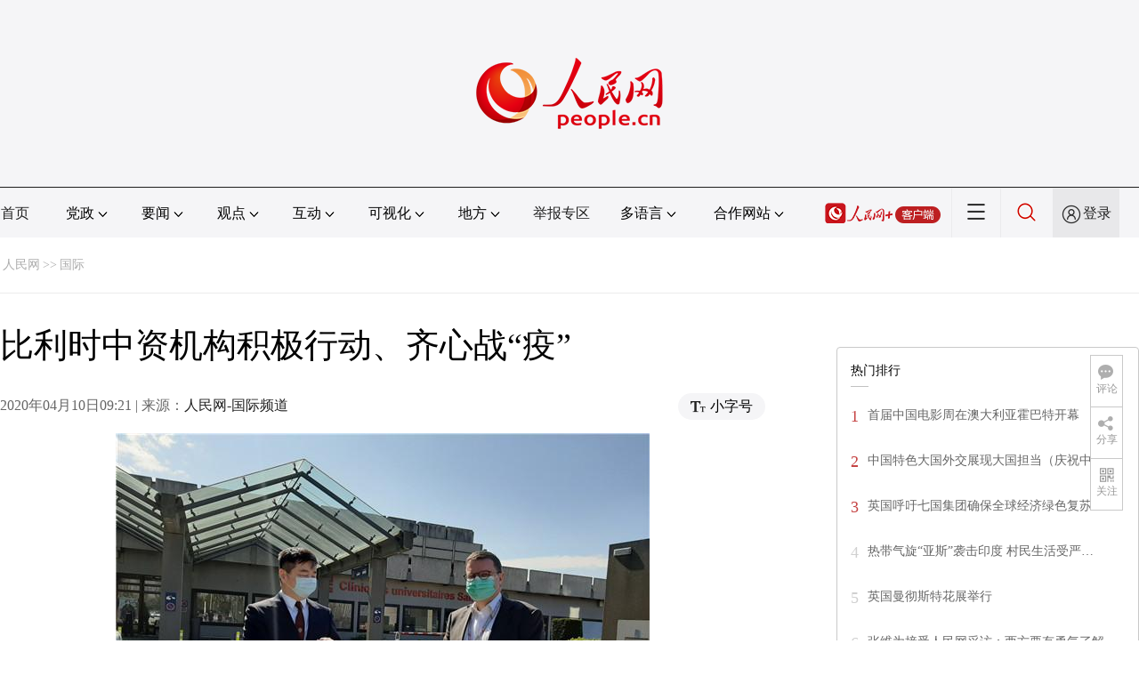

--- FILE ---
content_type: text/css
request_url: http://www.people.com.cn/img/2020peopleindex/css/pagetyn2.css
body_size: 2379
content:
@charset "utf-8";
/*rm-nav*/
.rm_nav{background: #F5F5F7;position: relative;height:55px;-webkit-transition: all .3s ease-out;transition: all .3s ease-out; overflow:hidden;}
.rm_nav_con{height:55px;}
.rm_nav .col-1 ul{line-height:55px;font-size: 16px;font-weight: 500;font-family:"Microsoft YaHei",\5FAE\8F6F\96C5\9ED1;}
.rm_nav .col-1 li.shouye{margin-right:18px}
.rm_nav .col-1 li.jubao{margin:0 18px}
.rm_nav .col-1 li{display:inline-block;line-height:55px;margin:0 1px;cursor: pointer;font-family:"Microsoft YaHei",\5FAE\8F6F\96C5\9ED1;}
.rm_nav .col-1 li.menu_item ul{display:none;}
.rm_nav .col-1 li.language ul{display:none;}
.rm_nav .col-1 li.menu_item ul.df li{padding:0 17px 0 0;}
.rm_nav .col-1 li span{line-height:55px;height:55px;display:block;padding:0 18px;font-family:"Microsoft YaHei",\5FAE\8F6F\96C5\9ED1;}
.rm_nav .col-1 i{background:url(../img/arrow2.png) no-repeat;display:inline-block;width:11px;height:6px;margin:0 2px;vertical-align:middle;}
.rm_nav .col-1 li.navmoon div{display: block;position: absolute;top:55px;border-bottom:1px solid #E1E1E1;background:#fff;width:100%;left:0;}
.rm_nav .col-1 li.navmoon ul{ width:1280px;margin:0 auto;display:block; float:none;}
.rm_nav .col-1 li.navmoon ul li{ padding:0 60px 0 0px; margin:0 auto;}
.rm_nav .col-1 li.navmoon div.xinwen ul li{padding:0 45px 0 0px;}
.rm_nav .col-1 li.navmoon span.active{background:#fff;color:#D23939}
.rm_nav .col-1 li{display:inline-block;height:55px;vertical-align: top;}
.rm_nav .col-1 li.language{line-height:55px;font-size:16px;font-weight: 500;display:inline-block;cursor: pointer;padding-right:10px;}
.rm_nav .col-1 li.language span{line-height:55px;height:55px;display:block;padding:0 15px;font-family:"Microsoft YaHei",\5FAE\8F6F\96C5\9ED1;}
.rm_nav .col-1 li.language ul.dyz li{padding:0 15px 0 0;}
.rm_nav .col-1 li.language ul.hzwz li{padding:0 25px 0 0; height:40px; vertical-align:middle; line-height:40px;}
.rm_nav .col-1 li.language ul.dyz li img{ margin-top:20px;}
.rm_nav .col-1 li.language ul.dyz li img.meng{ margin-top:10px;}
.rm_nav .col-1 li.nav_more{width:54px;text-align: center;border-left:1px solid #ebebed;border-right:1px solid #ebebed;cursor: pointer;}
.rm_nav .col-1 li.nav_more img,.sou img{margin-top:30%;}
.rm_nav .col-1 li.dhfj{ margin-right:20px;}
.nav_jia img{margin-top:12%;}
.nav_jia{ width:130px;padding-right:10px;}
.rm_nav .col-1 li.sou{width:54px;text-align: center;}
.rm_nav .col-1 li.Sign{width:75px;height: 55px;background: #E8E8EA;line-height:55px;text-align: center;font-size:16px;font-weight: 400;font-family:"Microsoft YaHei",\5FAE\8F6F\96C5\9ED1;}
.rm_nav .col-1 li.Sign em{background:url(../img/icon10.png) no-repeat left center;display:inline-block;width:22px;height:22px;vertical-align: middle;margin-right:2px}
.rm_nav .col-1 span img.zhuan{ vertical-align:middle; margin-left:4px;}
.arrowDown{-webkit-transition: -webkit-transform 0.4s ease-out;-moz-transition: -webkit-transform 0.4s ease-out;transition: -webkit-transform 0.4s ease-out;transform-origin:center center;transform: rotate(0deg);}
.arrowUp{-webkit-transition: -webkit-transform 0.4s ease-out;-moz-transition: -webkit-transform 0.4s ease-out;transition: -webkit-transform 0.4s ease-out;transform-origin:center center;transform: rotate(180deg);}
.nav_more_con{display: none;background:#fff;font-family:"Microsoft YaHei",\5FAE\8F6F\96C5\9ED1;}
.nav_more_con h1{text-align: center;margin-top:30px}
.nav_more_con ul{border-bottom:1px solid #ECECEC;padding-bottom:20px;margin-top:50px}
.nav_more_con ul li{font-size: 20px;line-height:35px;float:left;margin-left:70px}
.nav_more_con h3{font-size: 18px;color: #D23939;margin-top:20px}

.more_con{font-size:16px;border-bottom:1px solid #ECECEC;padding-bottom:20px;}
.more_con a{margin:25px 20px 0 0px;display:inline-block;width:158px;}
.more_con2 a{width:208px;margin:25px 0px 0 0px;}
.more_btn{background:url(../img/close.png) no-repeat;width:22px;height:22px;position: absolute;top:50px;right:5%;cursor: pointer;}
.nav_more_con ul li img{vertical-align: middle;margin-right:5px;}
.nav_mask{background:#000;filter: Alpha(opacity=30);-moz-opacity: 0.3;-khtml-opacity: 0.3;opacity: 0.3;top:0;position: absolute;}
.rm_footer{background: #F5F5F7;padding-top:20px;margin-top:20px}
.office{border-bottom:1px solid #ECECEC;padding-bottom:30px;}
.office .col-1{width:320px;}
.office .col-2{width:860px;}
.office .col-1 p{font-size: 14px;font-weight: 400;line-height: 24px;margin-top:21px}
.office_domestic{width:868px;float:left;}
.office .col-2 h3{font-size: 16px;font-family: "Microsoft YaHei",\5FAE\8F6F\96C5\9ED1;font-weight: 500;line-height: 24px;}
.office_domestic a{width:48px;}
.office_domestic a,.office_overseas a{margin-top:15px;margin-right:17px;font-size:14px;font-weight: 400;line-height: 22px;display:inline-block;text-align:left;}
.office_overseas{width:380px;float:right;}
.office_overseas a{width:64px;}
.office_overseas div a.rm_map{background:url(/img/2020peopleindex/img/icon9.png) no-repeat 25px center;line-height:40px;font-size:16px;font-weight: 400;border-radius: 25px;border: 1px solid #999;display:block;width:140px;height:40px;text-indent: 3em;}
.office_domestic a.qb01{ width:120px;}
/*Links*/
.Links{margin-top:20px;}
.Links h3{font-size: 16px;font-family: "Microsoft YaHei",\5FAE\8F6F\96C5\9ED1;font-weight: 500;line-height: 24px;}
.Links p{border-bottom:1px solid #ECECEC;padding-bottom:30px;}
.Links p a{width:130px;display:inline-block;margin-right:7px;margin-top:15px;font-weight: 400;font-size:14px;line-height: 22px;}
.Links p.bq01{padding-bottom:0px; border:none; text-align:center; margin-top:20px;}
/*information*/
.information{margin-top:30px}
.information p{font-size:14px;font-weight: 400;line-height: 22px;text-align: center;margin-bottom:17px}
.information p span.xian{ margin:0 8px;}
.information p,.information p a,.Links p.bq01 a{color: #999999;}
.p_login{width:100%;height:160px;position:absolute;background:#fff;z-index:35;position: absolute;top:55px;left:0;padding-bottom:6px;text-align:center; display:none;}
#txz_dlh{display:none;}
#txz_dlq,#txz_dlh{width:220px; margin:0 auto;left:50%;top:10px;position:absolute; margin-left:390px;}
.p_login div.jiao{ width:0;height:0;border-left:10px solid transparent;border-right:10px solid transparent;border-bottom:10px solid #e60012; margin:0 auto; position:absolute;top:0;left:50%;margin-left:560px;}
#txz_dlh div.lg_up{padding:10px 0 5px 0;}
.p_login div.lg_up{background:#e60012;color:#fff; padding:1px 0; border-radius:4px 4px 0 0;}
.p_login div.lg_up a{color:#fff;}
.p_login div.lg_up span img{ vertical-align:middle; margin-right:10px;}
.p_login div.lg_up em{ line-height:20px; font-size:14px;}
.p_login div.lg_down{background:#fff;color:#000; padding:5px 0;-webkit-box-shadow:3px 3px 4px #999;-moz-box-shadow:3px 3px 4px #999;box-shadow: 3px 3px 4px #999;}
.p_login p{margin:0px 0 5px 0; font-size:14px; line-height:24px;}
.p_login p.tc{font-size:12px; margin:0 auto;}
.p_login p a{color:#fff; font-size:12px; float:right; margin-right:15px;}
.p_login p.tc a{color:#000;}
.p_login p a.red{color:#900}
.p_login p input,.p_search input.people_input{width:180px;height:20px;color:#d0d0d0;border:1px solid #d0d0d0;line-height:20px;padding-left:10px;background:#fff; font-size:12px;}
.p_login div.lg_up p b{ font-weight:500; float:left; margin-left:15px; font-size:12px;}
.p_login input.people_button_sub,.p_search input.people_button_sub,#logout{border:none;width:70px;height:20px;background:#e70012;border:none;color:#fff;font-size:12px;text-align:center;padding:0}
#logout{ display:inline-block; line-height:25px; width:80px; height:24px; font-size:14px; cursor:pointer}
#difang{ position:absolute; bottom:10px; left:0px; font-size:18px; background:#fff; z-index:999; display:none; width:100%;}
#difang li{ white-space:nowrap; overflow:hidden; line-height:26px; margin-top:20px;}
.ggtl img{ width:100%; height:auto;}
@media screen and (max-width: 1279px){
	.header img{ margin-top:36px;}
	/*rm-nav*/
    .rm_nav .col-1 li{margin:0;padding:0px}
	.rm_nav .col-1 h1{ margin-right:15px;}
	.rm_nav .col-1 h3{ margin-left:15px;}
	.rm_nav .col-1 li span,.rm_nav .col-2 li.language span{padding:0 10px}
	.rm_nav .col-1 li.language{ padding:0px;}
    .nav .col-2{width:240px;}
    .nav_more img{margin-top:20%;}
    .rm_nav .col-1 li.sou img{margin-top:28%;}
    .rm_nav .col-1 li.Sign{width: 80px;}
    .rm_nav .col-1 li.menu_item ul li{padding:0 40px 0 0px;}
    .rm_nav .col-1 li.menu_item ul.df li{padding:0 8px 0 0px;}
	.rm_nav .col-1 li.navmoon ul,.rm_nav .col-2 li.navmoon ul{ width:1000px; margin:0 auto; display:block; float:none;}
	.rm_nav .col-1 li.language ul.dyz li,.rm_nav .col-1 li.language ul.hzwz li{padding:0 3px 0 0;}
    .nav_more_con ul li{margin-left:50px;font-size:16px;}
    .more_con a{margin:13px 0px 0 0px;}
    .more_con2 a{margin:13px 0px 0 0px;}
    .more_con{font-size:16px;}
    .nav_more_con h1{margin-top:40px}
    .nav_more_con ul{margin-top:70px}
	.rm_main .col-2 h2 img{ width:100%; height:auto;}
	.office .col-1{width:240px;}
    .office .col-2{width:672px;}
    .office_domestic{width:680px;}
    .office_overseas{width:290px;}
    .office_domestic a,.office_overseas a{margin-right:8px; margin-top:10px}	
	.p_login{}
	.p_login div.jiao{ margin-left:420px;}
	#txz_dlq,#txz_dlh{ margin-left:240px;}
	.information p span.xian{ margin:0 1px;}
	.rm_nav .col-1 li.nav_jia{ display:none;}
	.Links p a{ margin-top:10px;}
}
@media (min-device-width:320px) and (max-width:689px),(max-device-width:480px){
	.rm_nav .col-1 li.language{ padding-right:5px;}
	.rm_nav .col-1 li.jubao{ margin:0 11px;}
	.rm_nav .col-1 li.shouye{ margin-right:11px;}
}